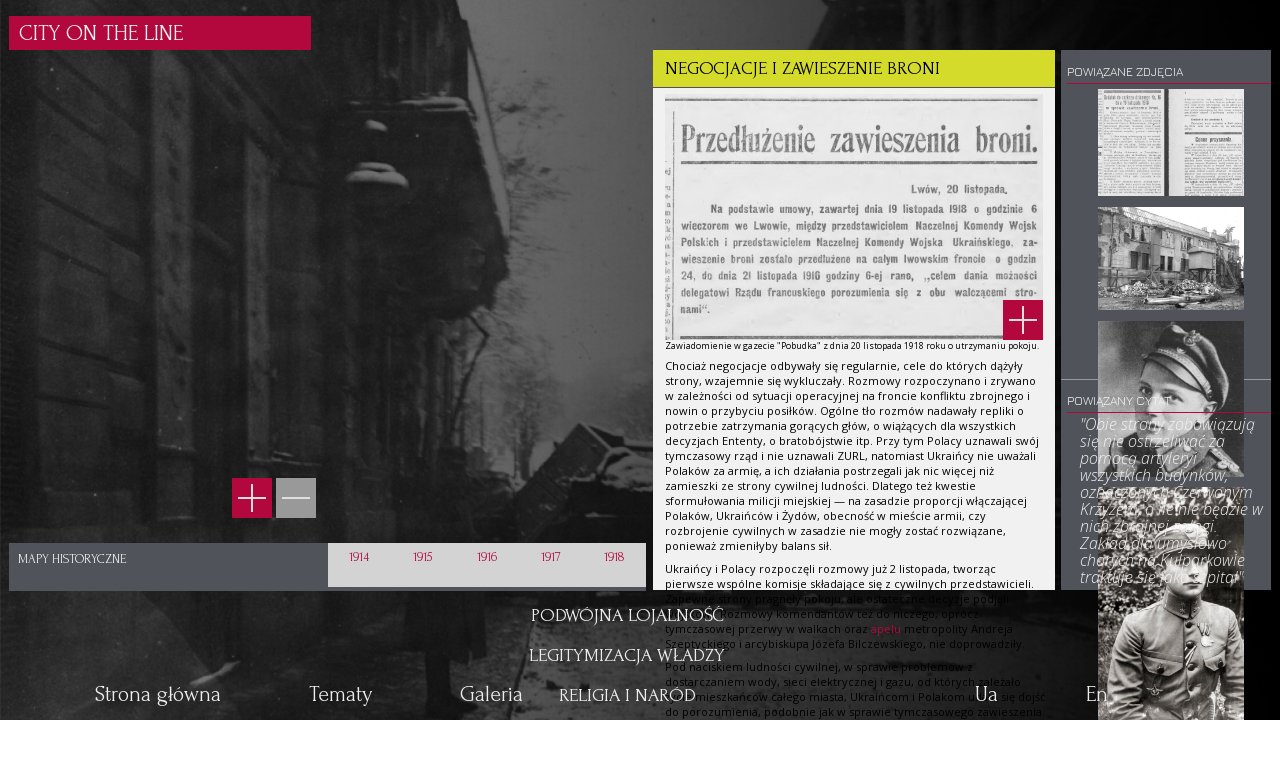

--- FILE ---
content_type: text/html; charset=utf-8
request_url: https://november1918.lvivcenter.org/pl/themes/negotiations-and-armistices/
body_size: 4578
content:
<!DOCTYPE html>

<html lang="pl">
<head>
	<title>Themes</title>
	<meta charset="utf-8" />
	<meta name="generator" content="siteGist Web CMS v.4.0.12" />
	<script type="text/javascript" src="https://ajax.googleapis.com/ajax/libs/jquery/1.8.3/jquery.min.js"></script>
	<script type="text/javascript" src="https://maps.google.com/maps/api/js?&language=en&key=AIzaSyAdoAC-0W59B3I0XlAPEpoJ6XPn3lu1C7w"></script>
	<link type="text/css" rel="stylesheet" href="https://fonts.googleapis.com/css?family=Open+Sans:300italic,400italic,600italic,700italic,400,600,700,300&subset=latin,latin-ext,cyrillic-ext" />
	<link type="text/css" rel="stylesheet" href="/js2/november1918/scroll/jquery.mCustomScrollbar.min.css?d=202601290604" />
	<link type="text/css" rel="stylesheet" href="/js2/november1918/royalslider/royalslider.css?d=202601290604" />
	<link type="text/css" rel="stylesheet" href="/js2/november1918/royalslider/skins/default/rs-default.css?d=202601290604" />
	<link type="text/css" rel="stylesheet" href="/js2/november1918/jquery.bxslider/jquery.bxslider.css" />
	<link type="text/css" rel="stylesheet" href="/js2/november1918/opacityslider/jquery.nouislider.css" />
	<link type="text/css" rel="stylesheet" href="/images2/november1918/theme.css?d=202601290604" />
	<link type="text/css" rel="stylesheet" href="/images2/november1918/theme-responsive.css?d=202601290604" />
	<script type="text/javascript" src="/js2/november1918/scroll/jquery.mCustomScrollbar.concat.min.js?d=202601290604"></script>
	<script type="text/javascript" src="/js2/november1918/royalslider/jquery.royalslider.min.js?d=202601290604"></script>
	<script type="text/javascript" src="/js2/november1918/jquery.bxslider/jquery.bxslider.min.js"></script>
	<script type="text/javascript" src="/js2/november1918/opacityslider/jquery.nouislider.min.js"></script>
	<script type="text/javascript" src="/js2/november1918/theme.js?d=202601290604"></script>
	<script type="text/javascript" src="/js/sgGoogleMap.js?d=202601290604"></script>
	<script type="text/javascript" src="https://content.sitegist.com/markermanager/markermanager_packed.js"></script>
	<script type="text/javascript" src="https://content.sitegist.com/infobox/infobox.js"></script>
	<script type="text/javascript" src="/js2/november1918/map.js?d=202601290604"></script>
	<meta name="viewport" content="width=device-width, initial-scale=1.0, maximum-scale=1.0, user-scalable=no" />
</head>
<body>


























<header id="header">
	<h1 id="pageTitle">City on the Line</h1>
</header>

<div id="mainContainer">
	<div id="leftCol">
		<div id="map"></div>
		<div id="popupRoyal"></div>
		<div class="controls">
			<div id="zoomin" onclick="ZoomIn()" class="active"></div>
			<div id="zoomout" onclick="ZoomOut()"></div>
			<div class="sliderCont"><div id="opacitySlider"></div></div>
		</div>
		<div id="timeline">
			<nav class="years">
	<a href="#" data-year="1918" data-mapid="11" onclick="ToggleHistoricMap(this); return false;">
		<span class="year">1918</span>
		<span class="desc"></span>
	</a>
	<a href="#" data-year="1917" data-mapid="10" onclick="ToggleHistoricMap(this); return false;">
		<span class="year">1917</span>
		<span class="desc"></span>
	</a>
	<a href="#" data-year="1916" data-mapid="9" onclick="ToggleHistoricMap(this); return false;">
		<span class="year">1916</span>
		<span class="desc"></span>
	</a>
	<a href="#" data-year="1915" data-mapid="8" onclick="ToggleHistoricMap(this); return false;">
		<span class="year">1915</span>
		<span class="desc"></span>
	</a>
	<a href="#" data-year="1914" data-mapid="7" onclick="ToggleHistoricMap(this); return false;">
		<span class="year">1914</span>
		<span class="desc"></span>
	</a>
	<div class="title">Mapy historyczne</div>
</nav>
		</div>
	</div>
	<div id="rightCol">
		<article id="theme">
	<div class="description">
		<h1>Negocjacje i zawieszenie broni</h1>
		<div class="info">
			<div class="img" onclick="RoyalShow()"><img src="https://november1918.lvivcenter.org/image.php?ci_themeid=38&maxx=480&maxy=340&fit=fitmin" width="480" height="340" alt="" /><div class="rsFullscreenBtn"><div class="rsFullscreenIcn"></div></div></div>
<div class="title">Zawiadomienie w gazecie "Pobudka" z dnia 20 listopada 1918 roku o utrzymaniu pokoju.</div>
			<div class="text"><p>Chociaż negocjacje odbywały się regularnie, cele do
których dążyły strony, wzajemnie się wykluczały. Rozmowy rozpoczynano i zrywano
w zależności od sytuacji operacyjnej na froncie konfliktu zbrojnego i nowin o
przybyciu posiłków. Ogólne tło rozmów nadawały repliki o potrzebie zatrzymania
gorących głów, o wiążących dla wszystkich decyzjach Ententy, o bratobójstwie
itp. Przy tym Polacy uznawali swój tymczasowy rząd i nie uznawali ZURL,
natomiast Ukraińcy nie uważali Polaków za armię, a ich działania postrzegali
jak nic więcej niż zamieszki ze strony cywilnej ludności. Dlatego też kwestie
sformułowania milicji miejskiej — na zasadzie proporcji włączającej Polaków,
Ukraińców i Żydów, obecność w mieście armii, czy rozbrojenie cywilnych w
zasadzie nie mogły zostać rozwiązane, ponieważ zmieniłyby balans sił.</p>

<p>Ukraińcy i Polacy rozpoczęli rozmowy już 2 listopada,
tworząc pierwsze wspólne komisje składające się z cywilnych przedstawicieli.
Zapewne strony pragnęły pokoju, ale ostateczne decyzje podjęli wojskowi.
Rozmowy komendantów też do niczego, oprócz tymczasowej przerwy w walkach oraz <a href="https://november1918.lvivcenter.org/uk/themes/sheptyskyi-bilchevskyi/">apelu</a> metropolity Andreja Szeptyckiego i arcybiskupa Józefa Bilczewskiego,
nie doprowadziły. </p>

<p>Pod naciskiem ludności cywilnej, w sprawie problemów z
dostarczaniem wody, sieci elektrycznej i gazu, od których zależało życie
mieszkańców całego miasta, Ukraińcom i Polakom udało się dojść do porozumienia,
podobnie jak w sprawie tymczasowego zawieszenia broni na czas pochówku
zmarłych, dostaw żywności, leków i dostępu lekarzy. Reszta kwestii gospodarczych
opierała się o status Rady Miasta (Ratusza) i przejścia urzędników przez <a href="https://november1918.lvivcenter.org/pl/themes/front-line/">linię
frontu</a>, dlatego pozostawała nierozwiązana.</p>

<p>Jedynie z Żydami dało się dojść do porozumienia.
Utworzyli własną milicję i zachowywali neutralność, co jednak nie uratowało ich
od zniszczeń i ofiar, kiedy front przebiegał przez żydowską dzielnicę.
Szczególnie ucierpieli po 21 listopada podczas przeprowadzonego przez Polaków
<a href="https://november1918.lvivcenter.org/uk/themes/victims-and-ruins/">pogromu</a>, jako zemsty za "przesadną" neutralność.</p>

19 listopada strony opracowały porozumienie
dotyczące funkcjonowania miejskiej infrastruktury, szpitali i służb sanitarnych
w warunkach walk miejskich.</div>
		</div>
	</div>
	<div class="related">
		<div class="thumblist">
			<h2>Powiązane zdjęcia</h2>
			<div class="list">
				<img src="https://november1918.lvivcenter.org/image.php?ci_themeid=38&fileno=2&maxx=1000&maxy=734&fit=fitxy" width="1000" height="734" alt="Zawiadomienie w gazecie &quot;Pobudka&quot; z dnia 20 listopada 1918 roku o warunkach wprowadzenia pokoju." class="rsImg royalClick id1" />

<img src="https://november1918.lvivcenter.org/image.php?ci_themeid=38&fileno=3&maxx=1000&maxy=705&fit=fitxy" width="1000" height="705" alt="Zniszczenia elektrowni na Persenkówce niedaleko od miejsca zaciekłych walk." class="rsImg royalClick id2" />

<img src="https://november1918.lvivcenter.org/image.php?ci_themeid=38&fileno=4&maxx=797&maxy=850&fit=fitxy" width="797" height="850" alt="Porucznik Ludwik de Laveaux, przedstawiciel Naczelnej Komendy Wojsk Polskich, który podpisał ugodę." class="rsImg royalClick id3" />

<img src="https://november1918.lvivcenter.org/image.php?ci_themeid=38&fileno=5&maxx=530&maxy=850&fit=fitxy" width="530" height="850" alt="Starszyna, setnik USS Osyp Bukszowany, przedstawiciel Naczelnej Komendy Wojsk Ukraińskich, który podpisał ugodę." class="rsImg royalClick id4" />
				
			</div>
		</div>
		<div class="citation">
			<h2>Powiązany cytat</h2>
			<div class="text">
				<span lang="PL" style="font-size:12.0pt;line-height:
107%;font-family:" times="" new="" roman",serif;mso-fareast-font-family:"times="" roman";="" mso-ansi-language:pl;mso-fareast-language:uk;mso-bidi-language:ar-sa"="">"Obie
strony zobowiązują się nie ostrzeliwać za pomocą artyleryi wszystkich budynków,
oznaczonych Czerwonym Krzyżem, o ile nie będzie w nich zbrojnej załogi. Zakład
dla umysłowo chorych na Kulparkowie traktuje się jako szpital"</span>
			</div>
			<div class="author"></div>
		</div>
	</div>
	<div class="fullSlider">
		<h1 class="battle">Negocjacje i zawieszenie broni</h1>		
		



<div class="royalSlider rsDefault">
	<div class="rsContent">
<img src="https://november1918.lvivcenter.org/image.php?ci_themeid=38&maxx=2780&maxy=1936&fit=fitx" width="2780" height="1936" alt="Zawiadomienie w gazecie &quot;Pobudka&quot; z dnia 20 listopada 1918 roku o utrzymaniu pokoju." class="rsImg" />
<div class="rsTmb"><img src="https://november1918.lvivcenter.org/image.php?ci_themeid=38&maxx=2780&maxy=1936&fit=fitx" width="2780" height="1936" alt="" /></div>
</div>

<div class="rsContent">
<img src="https://november1918.lvivcenter.org/image.php?ci_themeid=38&fileno=2&maxx=3289&maxy=2415&fit=fitx" width="3289" height="2415" alt="Zawiadomienie w gazecie &quot;Pobudka&quot; z dnia 20 listopada 1918 roku o warunkach wprowadzenia pokoju." class="rsImg" />
<div class="rsTmb"><img src="https://november1918.lvivcenter.org/image.php?ci_themeid=38&fileno=2&maxx=3289&maxy=2415&fit=fitx" width="3289" height="2415" alt="" /></div>
</div>

<div class="rsContent">
<img src="https://november1918.lvivcenter.org/image.php?ci_themeid=38&fileno=3&maxx=1500&maxy=1058&fit=fitx" width="1500" height="1058" alt="Zniszczenia elektrowni na Persenkówce niedaleko od miejsca zaciekłych walk." class="rsImg" />
<div class="rsTmb"><img src="https://november1918.lvivcenter.org/image.php?ci_themeid=38&fileno=3&maxx=1500&maxy=1058&fit=fitx" width="1500" height="1058" alt="" /></div>
</div>

<div class="rsContent">
<img src="https://november1918.lvivcenter.org/image.php?ci_themeid=38&fileno=4&maxx=911&maxy=972&fit=fitx" width="911" height="972" alt="Porucznik Ludwik de Laveaux, przedstawiciel Naczelnej Komendy Wojsk Polskich, który podpisał ugodę." class="rsImg" />
<div class="rsTmb"><img src="https://november1918.lvivcenter.org/image.php?ci_themeid=38&fileno=4&maxx=911&maxy=972&fit=fitx" width="911" height="972" alt="" /></div>
</div>

<div class="rsContent">
<img src="https://november1918.lvivcenter.org/image.php?ci_themeid=38&fileno=5&maxx=800&maxy=1283&fit=fitx" width="800" height="1283" alt="Starszyna, setnik USS Osyp Bukszowany, przedstawiciel Naczelnej Komendy Wojsk Ukraińskich, który podpisał ugodę." class="rsImg" />
<div class="rsTmb"><img src="https://november1918.lvivcenter.org/image.php?ci_themeid=38&fileno=5&maxx=800&maxy=1283&fit=fitx" width="800" height="1283" alt="" /></div>
</div>
	
</div>
		<footer><a class="close" href="#" onclick="RoyalHide(); return false;"><span class="ico"></span>Zamknij</a></footer>
	</div>
</arcticle>
<script>
	function pageOnLoad() {
		RemoveAll();
		LoadMarkers('ci_object', 'ci_themeid=38');
	}
	$('#theme .description .text').mCustomScrollbar();
	$('#theme .related .thumblist .list').mCustomScrollbar();
	$('#theme .related .citation .text').mCustomScrollbar();
</script>
	</div>
</div>
<nav id="navigation">
	<ul class="slider">
	<li>
<a href="/pl/themes/double-loyalty/">Podwójna lojalność</a>
</li>

<li>
<a href="/pl/themes/legitimacy/">Legitymizacja władzy</a>
</li>

<li>
<a href="/pl/themes/30-tserkva/">Religia i naród</a>
</li>

<li>
<a href="/pl/themes/authority/">Nowa władza</a>
</li>

<li>
<a href="/pl/themes/new-unwanted-war/">Nowa niechciana wojna</a>
</li>

<li>
<a href="/pl/themes/front-line/">Linia frontu</a>
</li>

<li>
<a href="/pl/themes/railway-station-fighting/">Walka o dworzec</a>
</li>

<li>
<a href="/pl/themes/citadelle-fighting/">Walki o cytadelę</a>
</li>

<li>
<a href="/pl/themes/ferdinands-kaserne/">Walki o koszary Ferdynanda</a>
</li>

<li>
<a href="/pl/themes/interned/">Internowani i wzięci w niewolę</a>
</li>

<li>
<a href="/pl/themes/civilians/">Ludność cywilna</a>
</li>

<li>
<a href="/pl/themes/ways-of-agreement/">Nieudane próby porozumienia</a>
</li>

<li class="cur">
<a href="/pl/themes/negotiations-and-armistices/">Negocjacje i zawieszenie broni</a>
</li>

<li>
<a href="/pl/themes/sheptytski/">Bracia Szeptyccy</a>
</li>

<li>
<a href="/pl/themes/sheptyskyi-bilchevskyi/">Dwaj Metropolici</a>
</li>

<li>
<a href="/pl/themes/rules-and-order/">Zasady i bezpieczeństwo</a>
</li>

<li>
<a href="/pl/themes/communication-and-information/">Łączność i informacja</a>
</li>

<li>
<a href="/pl/themes/provision/">Żywność</a>
</li>

<li>
<a href="/pl/themes/transport-and-mobility/">Transport i mobliność</a>
</li>

<li>
<a href="/pl/themes/charity/">Organizacja pomocy charytatywnej</a>
</li>

<li>
<a href="/pl/themes/culture/">Życie Kulturalne</a>
</li>

<li>
<a href="/pl/themes/victims-and-ruins/">Ofiary i ruiny</a>
</li>

<li>
<a href="/pl/themes/tserkva-i-heroyi/">Cerkiew i bohaterowie</a>
</li>

<li>
<a href="/pl/themes/heroic-narrative/">Heroizacja narracji</a>
</li>

<li>
<a href="/pl/themes/rituals/">Rytuały późniejszych czasów</a>
</li>

<li>
<a href="/pl/themes/myths-legends/">Mity i legendy</a>
</li>

<li>
<a href="/pl/themes/commemoration-politics/">Upamiętnienie, mobilizacja, polityka</a>
</li>
</ul>
</nav>


<footer id="footer">
	<nav>
		<a href="/" class="crimson">Strona główna</a>
		<a href="/pl/themes/">Tematy</a>
		<a href="/pl/gallery/" class="easyblue">Galeria</a>
    	<a href="https://november1918.lvivcenter.org/en/themes/negotiations-and-armistices/" title="English language" class="lang crimson"><span>En</span></a>
    	<a href="https://november1918.lvivcenter.org/uk/themes/negotiations-and-armistices/" title="Українська мова" class="lang crimson"><span>Ua</span></a>
	</nav>
</footer><script defer src="https://static.cloudflareinsights.com/beacon.min.js/vcd15cbe7772f49c399c6a5babf22c1241717689176015" integrity="sha512-ZpsOmlRQV6y907TI0dKBHq9Md29nnaEIPlkf84rnaERnq6zvWvPUqr2ft8M1aS28oN72PdrCzSjY4U6VaAw1EQ==" data-cf-beacon='{"version":"2024.11.0","token":"7dd6c7bb5c504c359802f0014b3d175a","r":1,"server_timing":{"name":{"cfCacheStatus":true,"cfEdge":true,"cfExtPri":true,"cfL4":true,"cfOrigin":true,"cfSpeedBrain":true},"location_startswith":null}}' crossorigin="anonymous"></script>
</body>
</html>


--- FILE ---
content_type: text/css
request_url: https://november1918.lvivcenter.org/images2/november1918/theme.css?d=202601290604
body_size: 3187
content:
@import url(https://fonts.googleapis.com/css?family=Open+Sans:300italic,400italic,600italic,700italic,800italic,400,300,600,700,800&subset=latin,cyrillic-ext,cyrillic);
@import url(https://fonts.googleapis.com/css?family=Forum&subset=latin,cyrillic);
@import url(https://fonts.googleapis.com/css?family=Jura:400,300,500,600);

html {
	height: 100%;
	width: 100%;
}
body {
	/*background-color: #999999;*/
	background-blend-mode: multiply;
	background: url('/images2/november1918/november1918-bg.jpg'), linear-gradient(to right, rgba(105,105,105,0.45), rgba(0,0,0,1));
	background-size: cover;
	background-position: center center;
	background-repeat: no-repeat;
	/*color: #303235;*/
	font-family: 'Open Sans', 'Calibri'; /*, sans-serif;*/
	font-size: 14px;
	font-weight: 400;
	height: 100%;
	min-height: 100%;
	margin: 0;
	overflow: hidden;
	width: 100%;
}
* {
	box-sizing: border-box;
	-webkit-box-sizing: border-box;
	-moz-box-sizing: border-box;

	-moz-user-select: none;
   -khtml-user-select: none;
   -webkit-user-select: none;
   -ms-user-select: none;
	-o-user-select: none;
   user-select: none;
}
h1 {
	font-family: 'Forum';
	font-weight: normal;
}
a {
	color: #b2083d;
	text-decoration: none;
}
p {
	margin: 0 0 10px 0;
}
nav ul,
nav li {
	list-style: none;
	padding: 0;
	margin: 0 auto;
}
.cleanup {
  clear: both;
}

#header {
	height: 9%;
	left: 0;
	position: absolute;
	right: 0;
	text-transform: uppercase;
	top: 0;
}
	#header h1 {
		background-color: #b2083d;
		bottom: 0;
		color: #f1f1f1;
		font-family: 'Forum';
		font-size: 32px;
		font-weight: normal;
		left: 3%;
		margin: 0;
		padding: 5px 10% 5px 10px;
		position: absolute;
		text-transform: uppercase;
	}

#mainContainer {
	bottom: 120px;
	left: 3%;
	position: absolute;
	right: 3%;
	top: 9%;
}
	#mainContainer #leftCol {
		_background-color: #f1f1f1;
		bottom: 70px;
		left: 0;
		position: absolute;
		top: 0;
		width: 50.5%;
	}
		#mainContainer #leftCol #map {
			bottom: 12%;
			left: 0;
			position: absolute;
			right: 0;
			top: 0;
		}
		#mainContainer #leftCol #timeline {
			background-color: #f1f1f1;
			bottom: 0;
			left: 0;
			position: absolute;
			right: 0;
			top: 89%;
		}	
			#mainContainer #leftCol #timeline nav {
				display: block;
				height: 100%;
			}
			#mainContainer #leftCol #timeline a {
				background-color: #d3d3d3;
				border-bottom: 6px solid #505359;
				display: block;
				float: right;
				height: 100%;
				padding: 10px;
				width: 10%;
			}
				#mainContainer #leftCol #timeline a .year {
					display: block;
					float: left;
					font-family: Forum;
					font-size: 18px;
					text-align: center;
					width: 100%;
				}
				#mainContainer #leftCol #timeline a .desc {
					border-left: 1px solid #abacaf;
					display: none;
					float: left;
					font-size: 12px;
					line-height: 14px;
					max-height: 61px;
					overflow: hidden;
					padding-left: 5px;
					width: 80%;
				}
			#mainContainer #leftCol #timeline a.active,
			#mainContainer #leftCol #timeline a:hover {
				background-color: #f1f1f1;
				border-bottom: 6px solid #d1732c;
			}
				#mainContainer #leftCol #timeline a.active {
					width: 35%;
				}
					#mainContainer #leftCol #timeline a.active .year {
						width: 20%;
					}
					#mainContainer #leftCol #timeline a.active .desc {
						display: block;
					}

			
			#mainContainer #leftCol #timeline .title {
				background-color: #505359;
				color: #f1f1f1;
				display: block;
				font-family: Forum;
				font-size: 18px;
				height: 100%;
				padding: 10px;
				text-transform: uppercase;
			}
			
		#mainContainer #leftCol .controls {
			bottom: 13%;
			left: 35%;
			position: absolute;
			white-space: nowrap;
		}
			#mainContainer #leftCol .controls #zoomin,
			#mainContainer #leftCol .controls #zoomout {
				background-color: #999999;
				background-image: url('/images2/november1918/map-controls.png');
				background-repeat: no-repeat;
				display: inline-block;
				height: 40px;
				margin-right: 1%;
				width: 40px;
			}
			#mainContainer #leftCol .controls #zoomin {
				background-position: 0 0;
			}
			#mainContainer #leftCol .controls #zoomout {
				background-position: 0 -40px;
			}
				#mainContainer #leftCol .controls #zoomin.active,
				#mainContainer #leftCol .controls #zoomout.active {
					background-color: #b2083d;
					cursor: pointer;
				}

		#mainContainer #leftCol .sliderCont {
			bottom: 0;
			display: none;
			left: 85px;
			position: absolute;
		}
		#mainContainer #leftCol .sliderCont #opacitySlider {
			background: none repeat scroll 0 0 #999999;
			border: 0px;
			border-radius: 0px;
			box-shadow: none;
			height: 30px;
			margin: 0px 0 8px 20px;
			width: 250px;
		}
			#mainContainer #leftCol .sliderCont #opacitySlider.noUi-background {
			}
			#mainContainer #leftCol .sliderCont #opacitySlider.noUi-target {
			}
			#mainContainer #leftCol .sliderCont #opacitySlider .noUi-handle {
				background: none repeat scroll 0 0 #b2083d;
				border: 0px;
				cursor: pointer;
				height: 40px;
				width: 40px;
				border-radius: 0px;
				box-shadow:  none;
			}
				#mainContainer #leftCol .sliderCont #opacitySlider .noUi-handle:before,
				#mainContainer #leftCol .sliderCont #opacitySlider .noUi-handle:after {
					display: none !important;
				}
		#mainContainer #leftColGallery .royalSlider {
			height: 100% !important;
		}

	#mainContainer #rightCol {
		bottom: 70px;
		position: absolute;
		right: 0;
		top: 0;
		width: 49%;
	}
		#mainContainer #rightCol #theme {
			bottom: 0;
			left: 0;
			position: absolute;
			right: 0;
			top: 0;
		}
		#theme .description {
			background-color: #f1f1f1;
			bottom: 0;
			left: 0;
			position: absolute;
			top: 0;
			width: 65%;
		}
			#theme .description h1 {
				background-color: #d5db2a;
				border-bottom: 1px solid #505359;
				font-family: 'Forum';
				font-size: 25px;
				font-weight: normal;
				height: 50px;
				left: 0;
				line-height: 55px;
				margin: 0;
				padding: 0px 10px 0px 3%;
				position: absolute;
				right: 0;
				text-transform: uppercase;
				top: 0;
			}
			#theme .description .info {
				bottom: 15px;
				left: 5%;
				position: absolute;
				right: 5%;
				top: 65px;
			}
				#theme .description .info .img {
					height: 300px;
					left: 0;
					overflow: hidden;
					position: absolute;
					right: 0;
					text-align: center;
					top: 0;
				}
					#theme .description .info .img img {
						height: auto;
						width: 100%;
					}
				#theme .description .info .text {
					bottom: 0;
					left: 0;
					position: absolute;
					right: -5px;
					top: 330px;
				}
				#theme .description .info .title {
					_bottom: 0;
					font-size: 12px;
					left: 0;
					position: inherit;
					_right: -5px;
					top: 300px;
				}
				.rsFullscreenBtn {
					right: 0;
					bottom: 0;
					width: 40px;
					height: 40px;
					display: block;
					position: absolute;
					cursor: pointer;
				}
					.rsFullscreenBtn .rsFullscreenIcn {
						background-color: #b2083d;
						background-image: url('/images2/november1918/map-controls.png');
						background-repeat: no-repeat;
						height: 40px;
						margin-bottom: 5px;
						width: 40px;
					}

		#theme .related {
			background-color: #505359;
			bottom: 0;
			position: absolute;
			right: 0;
			top: 0;
			width: 34%;
		}
			#theme .related h2 {
				border-bottom: 1px solid #b2083d;
				color: #f1f1f1;
				font-family: 'MagistralC', 'Jura';
				font-size: 16px;
				font-weight: normal;
				margin-left: 3%;
				padding: 5px 0 5px 0;
				text-align: left;
				text-transform: uppercase;
			}
			#theme .related .thumblist {
				border-bottom: 1px solid #999999;
				bottom: 39%;
				left: 0;
				padding-bottom: 15px;
				position: absolute;
				right: 0;
				text-align: center;
				top: 0;
			}
				#theme .related .thumblist .list {
					bottom: 10px;
					left: 7%;
					position: absolute;
					right: 2%;
					text-align: center;
					top: 53px;
				}
					#theme .related .thumblist .list img {
						height: auto;
						margin: 0 auto 4%;
						max-width: 200px;
						width: 100%;
					}
			#theme .related .citation {
				bottom: 0;
				left: 0;
				position: absolute;
				right: 0;
				top: 61%;
			}
				#theme .related .citation .text {
					bottom: 45px;
					color: #f1f1f1;
					font-size: 14px;
					font-style: italic;
					font-weight: 300;
					left: 9%;
					position: absolute;
					right: 2%;
					top: 55px;
				}
				#theme .related .citation .author {
					bottom: 15px;
					color: #f1f1f1;
					font-family: 'Forum';
					font-size: 16px;
					font-style: normal;
					left: 7%;
					position: absolute;
					right: 5%;
					text-align: right;
					text-transform: uppercase;
				}
	#theme .fullSlider {
		background: #151515;
		display: none;
		height: 100%;
		position: absolute;
		top: 0;
		bottom: 0;
		left: 0;
		right: 0;
		z-index: 5;
	}
		#theme .fullSlider .royalSlider {
			height: auto !important;
			position: absolute !important;
			top: 5.3em !important;
			bottom: 4em !important;
			left: 0em !important;
			right: 0em !important;
		}
				#theme .fullSlider .rsDefault .rsThumb.rsNavSelected {
					background: url('/images2/november1918/bottom-line.png') no-repeat bottom;
				}
					#theme .fullSlider .rsDefault .rsThumb.rsNavSelected img {
						background: url('/images2/november1918/bottom-line.png') no-repeat bottom;
						opacity: 1;
						filter: alpha(opacity=1);
					}
		#theme .fullSlider h1.battle {
			background-color: inherit;
			background-position: right bottom;
			background-repeat: no-repeat;
			border-bottom: 1px solid #b2083d;
			color: #f1f1f1;
			font-size: 24px;
			margin: 27px 30px 0 30px;
			padding: 0 0 5px 0;
			text-transform: uppercase;
		}
		#theme .fullSlider footer {
			border-top: 1px solid #6b6c6d;
			bottom: 5px;
			height: 40px;
			left: 30px;
			padding: 5px 0 0 0;
			position: absolute;
			right: 30px;
			z-index: 99999;
		}	
			#theme .fullSlider footer .close {
				color: #b2083d;
				float: right;
				font-size: 18px;
				line-height: 18px;
				padding: 3px 0 3px 3px;
			}
				#theme .fullSlider footer .close span.ico {
					background-image: url('/images2/november1918/close.png');
					background-position: center center;
					background-repeat: no-repeat;
					display: inline-block;
					float: right;
					height: 18px;
					margin: 0 0 0 10px;
					width: 18px;
				}
	#navigation {
		bottom: 8em;
		height: 40px;
		left: 0;
		position: absolute;
		right: 0;
	}
		#navigation li {
			/*border-bottom: 3px solid #b2083d;*/
			font-size: 22px;
			font-family: "Forum";
			line-height: 40px;
			text-align: center;
			text-transform: uppercase;
		}
		#navigation a {
			color: #eeeeee;
		}	
		#navigation li.cur {
			/*background-color: #d5db2a;*/
		}
			#navigation .bx-wrapper .bx-viewport {
				-moz-box-shadow: none;
				-webkit-box-shadow: none;
				box-shadow: none;
				border: none;
				left: -5px;
				background: none;
			}
			#navigation .bx-wrapper .bx-prev {
				background: url(/js2/november1918/jquery.bxslider/images/prev.png);
				left: 0px;
			}
			#navigation .bx-wrapper .bx-next {
				background: url(/js2/november1918/jquery.bxslider/images/next.png);
			}
#footer {
	/*background-color: #303235;*/
	/* border-top: 1px solid #b6bb30;*/
	bottom: 0;
	height: 100px;
	left: 0;
	position: absolute;
	right: 0;
}
	#footer nav {
		margin-left: 4%;
		margin-right: 10%;
	}
		#footer nav a {
			display: inline-block;
			color: #eeeeee;
			float: left;
			font-family: 'Forum';
			font-size: 28px;
			padding: 28px 4% 10px;
		}
			#footer nav a.cur,
			#footer nav a:hover {
				/*background-color: #d5db2a;*/
				/*color: #303235;*/
				border-bottom: 3px solid #b2083d;
			}
		#footer nav a.howto {
			float: right;
			padding: 28px 3% 10px;
		}
		#footer nav a.howto.cur,
		#footer nav a.howto:hover {
			/*background-color: #218aaa;*/
		}
		#footer nav a.crimson.cur,
		#footer nav a.crimson:hover {
			border-bottom: 3px solid #b2083d;
		}
		#footer nav a.easyblue.cur,
		#footer nav a.easyblue:hover {
			/*background-color: #66afd3;*/
		}
		#footer nav a.lang {
			float: right;
			padding: 28px 3% 10px;
		}
		#footer nav .divider {
			border-right: 1px solid #999999;
			display: inline-block;
			float: right;
			height: 53px;
			margin-top: 20px;
			width: 1px;
		}
	#footer .howtoblock {
		background-color: #218aaa;
		bottom: 100px;
		color: #fff;
		display: none;
		font-size: 21px;
		padding: 2% 1%;
		position: absolute;
		right: 10%;
		width: 272px;
		z-index: 9999;
	}
		#footer .howtoblock .close {
			color: #fff;
			float: right;
			font-size: 18px;
			line-height: 18px;
			padding: 3px 0 3px 3px;
		}	
			#footer .howtoblock .close span.ico {
				background-image: url('/images2/november1918/close-white.png');
				background-position: center center;
				background-repeat: no-repeat;
				display: inline-block;
				float: right;
				height: 18px;
				margin: 0 0 0 10px;
				width: 18px;
			}
		#footer .howtoblock li {
			list-style-type: none;
			margin: 10% auto;
		}
		#footer .howtoblock li.last {
			border-top: 1px solid;
			border-bottom: 1px solid;
			padding: 5% 0;
		}


.mCSB_dragger_bar {
	background-color: #b2083d !important;
}
.mCSB_scrollTools .mCSB_draggerRail {
	background-color: rgba(0,0,0,0.05);
}

.rsDefault .rsFullscreenBtn {
	bottom: 0;
	top: auto;
}
	.rsDefault .rsFullscreenBtn .rsFullscreenIcn {
		background-color: #b2083d;
		background-image: url('/images2/battles/map-controls.png');
		background-repeat: no-repeat;
		height: 40px;
		margin-bottom: 5px;
		width: 40px;
	}
	.rsDefault.rsFullscreen .rsFullscreenIcn {
		background-position: 0 -40px;
		background-color: #999999;
	}
	.rsDefault .rsGCaption {
		bottom: -45px;
		left: 0;
		background: rgba(0, 0, 0, 0);
		color: #f1f1f1;
		font-size: 17px;
		margin: 0 30px;
	}
	.rsDefault.rsFullscreen .rsGCaption {
		background: rgba(0, 0, 0, 0.75);
		bottom: 6px;
		color: #fff;
		font-size: 17px;
		left: 6px;
	}
#mainContainer #leftColGallery {
	bottom: 70px;
	left: 0;
	position: absolute;
	top: 0;
	width: 59.9%;
}
#mainContainer #rightColGallery {
	bottom: 70px;
	position: absolute;
	right: 0;
	top: 0;
	width: 40%;
}
	#mainContainer h1 {
		background-color: #d5db2a;
		border-bottom: 1px solid #505359;
		font-family: 'Forum';
		font-size: 25px;
		font-weight: normal;
		height: 50px;
		left: 0;
		line-height: 55px;
		margin: 0;
		padding: 0px 10px 0px 3%;
		position: absolute;
		right: 0;
		text-transform: uppercase;
		top: 0;
	}
	#mainContainer .themethamblist {
		bottom: 22%;
		left: 0;
		overflow: hidden;
		position: absolute;
		right: 0;
		top: 3.85em;
	}
		#mainContainer .themethamblist .imgbox {
			float: left;
			height: 110px;
			margin-left: 2%;
			margin-top: 10px;
			position: relative;
			width: 23%;
		}
			#mainContainer .themethamblist .imgbox:nth-child(4n+5) {
				clear: both;
			}
			#mainContainer .themethamblist .imgbox img {
				-webkit-filter: brightness(50%);
				height: 100%;
				width: 100%;
			}
			#mainContainer .themethamblist .cur img {
				-webkit-filter: brightness(100%);
			}
			#mainContainer .themethamblist .cur .imgborder {
				border-bottom: 5px solid rgba(178,8,61,1);
				bottom: 0;
				position: absolute;
				left: 0;
				right: 0;
			}
		#mainContainer .galldescription {
			background-color: #f1f1f1;
			background-image: url('/images2/november1918/desc.png');
			background-repeat: no-repeat;
			background-position: top left;
			bottom: 0;
			left: 0;
			position: absolute;
			right: 0;
			height: 20% 
		}
			#mainContainer .galldescription .desc {
				color: #303234;
				display: none;
				height: 100%;
				margin-left: 85px;
				margin-top: 15px;
				margin-right: 20px;
			}
				#mainContainer .galldescription .desc .desctitle {
					font-family: "Forum";
					font-size: 24px;
					text-transform: uppercase;
				}
				#mainContainer .galldescription .desc .desctext {
					height: 60%;
					font-size: 16px;
					margin-left: 20px;
					margin-top: 16px;
					overflow: hidden;
				}
			#mainContainer .galldescription .cur {
				display: block;
				height: 100%;
			}

.mapPopup {
	background-color: #f1f1f1;
	color: #27292d;
	font-size: 14px;
	font-weight: 300;
	padding: 17px 10px;
	position: relative;
	width: 480px;
}
	.mapPopup * {
		font-family: 'Open Sans', arial !important;
	}
	.mapPopup p {
		margin: 0 0 15px 0;
		padding: 0;
	}
	.mapPopup .title {
		font-family: 'Cambria' !important;
		font-size: 16px;
		margin-bottom: 15px;
	}
	.mapPopup .desc {
		color: #27292d;
		max-height: 250px;
	}
	.mapPopup .withThumb .title {
		margin-left: 200px;
	}
	.mapPopup .withThumb .thumb {
		font-size: 12px;
		float: left;
		width: 180px;
	}
	.mapPopup .withThumb .desc {
		margin-left: 200px;
	}
	.mapPopup .withThumb .thumbrow {
	}
	.mapPopup .title a {
		background-image: url('/images2/november1918/close.png');
		background-position: center center;
		background-repeat: no-repeat;
		display: inline-block;
		float: right;
		height: 18px;
		margin: 0 0 0 10px;
		width: 18px;
	}






--- FILE ---
content_type: text/css
request_url: https://november1918.lvivcenter.org/images2/november1918/theme-responsive.css?d=202601290604
body_size: 1009
content:
@media (max-width: 1600px) {
	body {
		font-size: 12px;
	}
	p {
		margin: 0 0 0.7em 0;
	}
	#header {
		height: 9%;
	}
	#header h1 {
		font-size: 2em;
	}
	#mainContainer {
		bottom: 8em;
		top: 9%;
	}
		#mainContainer #leftCol {
			bottom: 4.7em;
		}
			#mainContainer #leftCol #map {
				bottom: 10%;
			}
			#mainContainer #leftCol #timeline {
				top: 91%;
			}
				#mainContainer #leftCol #timeline a {
					border-bottom: 0.4em solid #505359;
					padding: 0.7em;
				}
					#mainContainer #leftCol #timeline a .year {
						font-size: 1.2em;
					}
					#mainContainer #leftCol #timeline a .desc {
						font-size: 0.8em;
						line-height: 0.9em;
						max-height: 4.1em;
						padding-left: 0.3em;
					}
				#mainContainer #leftCol #timeline a.active,
				#mainContainer #leftCol #timeline a:hover {
					border-bottom: 0.4em solid #d1732c;
				}
				#mainContainer #leftCol #timeline .title {
					font-size: 1.2em;
					padding: 0.7em;
				}
			#mainContainer #leftCol .sliderCont {
				left: 6em;
			}
			#mainContainer #leftCol .sliderCont #opacitySlider {
				height: 2em;
				margin: 0px 0 0.5em 1.3em;
				width: 16.7em;
			}
				#mainContainer #leftCol .sliderCont #opacitySlider .noUi-handle {
					height: 2.7em;
					width: 2.7em;
				}
		#mainContainer #rightCol {
			bottom: 4.8em;
		}
				#theme .description h1 {
					font-size: 1.5em;
					height: 2.3em;
					line-height: 2.7em;
					padding: 0px 0.7em 0px 3%;
				}
				#theme .description .info {
					bottom: 1em;
					left: 3%;
					right: 3%;
					top: 4em;
				}
					#theme .description .info .img {
						height: 22.7em;
					}
					#theme .description .info .text {
						right: -0.3em;
						top: 24.7em;
					}
					#theme .description .info .title {
						font-size: 0.8em;
						top: 276px;
						line-height: 1.2em;
					}
				#theme .related h2 {
					font-size: 1.1em;
					padding: 0.3em 0 0.3em 0;
				}
				#theme .related .thumblist {
					padding-bottom: 1em;
				}
					#theme .related .thumblist .list {
						bottom: 0.7em;
						top: 3.5em;
					}
						#theme .related .thumblist .list img {
							max-width: 13.3em;
						}
					#theme .related .citation .text {
						bottom: 4.5em;
						font-size: 1em;
						top: 3.7em;
					}
					#theme .related .citation .author {
						bottom: 1em;
						font-size: 1.1em;
					}
			#theme .fullSlider h1.battle {
				font-size: 1.6em;
				margin: 0.5em 1em 0 1em;
				padding: 0 0 0.3em 0;
			}
			#theme .fullSlider footer {
				bottom: 0.3em;
				height: 2.7em;
				left: 2em;
				padding: 0.3em 0 0 0;
				right: 2em;
			}	
		#navigation {
			bottom: 8em;
			width:98%;
			height: 3.3em;
		}
			#navigation li {
				/*border-bottom: 0.3em solid #303235;*/
				font-size: 1.75em;
				line-height: 2.1em;
			}
				#navigation .bx-wrapper .bx-viewport {
					/*left: 2%;*/
				}
	#footer {
		height: 5.5em;
	}
		#footer nav a {
			font-size: 2em;
			padding: 1em 4% 0.7em;
		}
		#footer nav a.howto {
			padding: 1.9em 3% 0.7em;
		}
		#footer nav a.lang {
			padding: 1em 4% 0.7em;
		}
		#footer nav .divider {
			height: 3.5em;
			margin-top: 1.3em;
		}
		#footer .howtoblock {
			bottom: 6.7em;
			font-size: 1.4em;
			width: 18.1em;
		}
		.rsDefault .rsGCaption {
			bottom: -3em;
			font-size: 1.15em;
			margin: 0 2em;
		}
		.rsDefault.rsFullscreen .rsGCaption {
			bottom: 0.4em;
			font-size: 1.15em;
			left: 0.4em;
		}
	#mainContainer #leftColGallery {
		bottom: 1em;
	}
	#mainContainer #rightColGallery {
		bottom: 1em;
	}
		#mainContainer h1 {
			font-size: 1.7em;
			height: 2em;
			line-height: 1.7em;
			padding: 0px 0.7em 0px 3%;
		}
			#mainContainer .themethamblist .imgbox {
				height: 7.3em;
				margin-top: 0.7em;
			}
				#mainContainer .themethamblist .cur .imgborder {
					border-bottom: 0.4em solid rgba(178,8,61,1);
				}
				#mainContainer .galldescription {
					height: 20%
				}
				#mainContainer .galldescription .desc {
					margin-left: 5.7em;
					margin-top: 1em;
					margin-right: 1.3em;
				}
					#mainContainer .galldescription .desc .desctitle {
						font-size: 1.6em;
						margin-left: 5%;
					}
					#mainContainer .galldescription .desc .desctext {
						font-size: 1em;
					}
	.mapPopup {
		font-size: 1em;
		padding: 1.2em 0.7em;
		width: 32em;
	}
		.mapPopup p {
			margin: 0 0 1em 0;
		}
		.mapPopup .title {
			font-size: 1.1em;
			margin-bottom: 1em;
		}
		.mapPopup .desc {
			max-height: 16.7em;
		}
		.mapPopup .withThumb .title {
			margin-left: 13.3em;
		}
		.mapPopup .withThumb .thumb {
			font-size: 0.8em;
			width: 12em;
		}
		.mapPopup .withThumb .desc {
			margin-left: 13.3em;
		}
}
@media (max-width: 1368px) {
	body {
		font-size: 12px;
	}
	#header {
		height: 7%;
	}
	#header h1 {
		left: 0.7%;
	}
	#mainContainer {
		bottom: 7em;
		left: 0.7%;
		right: 0.7%;
		top: 7%;
	}
	#mainContainer .galldescription {
		height: 20%
	}
	#theme .description h1 {
		font-size: 1.7em;
		height: 2em;
		line-height: 2em;
		padding: 0px 0.7em 0px 3%;
	}
	#theme .description .info .title {
		top: 28.5em;
	}
}
@media (max-width: 1280px) {
	body {
		font-size: 11px;
	}
	#theme .related .citation .text {
		bottom: 3em;
		top: 3.3em;
	}
	#theme .description .info .img {
		height: 22.3em;
	}
	#theme .description .info .title {
		top: 28em;
	}
	#theme .description .info .text {
		top: 24em;
	}
}
@media (max-width: 1024px) {
	#theme .related .citation .text {
		bottom: 4em;
		top: 3.3em;
	}
	#theme .description .info .img {
		height: 19em;
	}
	#theme .description .info .title {
		top: 24.4em;
	}
	#theme .description .info .text {
		top: 21.7em;
	}
	#mainContainer #leftCol .controls {
		bottom: 17%;
		left: 25%;
	}
	#mainContainer #leftCol .sliderCont {
		left: 8em;
	}
	#mainContainer #leftCol #map {
		bottom: 16%;
	}
	#mainContainer #leftCol #timeline {
		top: 85%;
	}
	#mainContainer #leftCol #timeline a .desc {
		line-height: 0.95em;
		max-height: 5.8em;
	}
}
